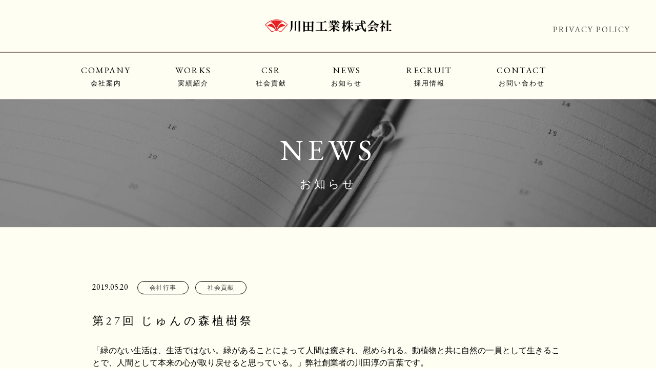

--- FILE ---
content_type: text/html; charset=UTF-8
request_url: https://www.kawata-e.com/%E3%80%8C%E7%AC%AC27%E5%9B%9E%E3%81%98%E3%82%85%E3%82%93%E3%81%AE%E6%A3%AE%E6%A4%8D%E6%A8%B9%E7%A5%AD%E3%80%8D/
body_size: 23080
content:
<!DOCTYPE html>
<html lang="ja">

<head>
  <meta charset="utf-8">
  <meta name="viewport" content="width=device-width">
  <meta http-equiv="X-UA-Compatible" content="IE=edge, chrome=1">
  <meta name="format-detection" content="telephone=no">
  <meta property="og:title" content="第27回 じゅんの森植樹祭 | 川田工業株式会社" />
  <meta property="og:type" content="website" />
  <meta property="og:description" content="" />
      <title>第27回 じゅんの森植樹祭 | 川田工業株式会社</title>
    <meta name="description" content="" />
  <meta name=”keywords” content=””>
  <link rel="shortcut icon" href="https://www.kawata-e.com/wp-content/themes/kawata/favicon.ico" type="image/vnd.microsoft.ico" />
  <meta name='robots' content='max-image-preview:large' />
<link rel='dns-prefetch' href='//s.w.org' />
<link rel="alternate" type="application/rss+xml" title="川田工業株式会社 &raquo; 第27回 じゅんの森植樹祭 のコメントのフィード" href="https://www.kawata-e.com/%e3%80%8c%e7%ac%ac27%e5%9b%9e%e3%81%98%e3%82%85%e3%82%93%e3%81%ae%e6%a3%ae%e6%a4%8d%e6%a8%b9%e7%a5%ad%e3%80%8d/feed/" />
		<script type="text/javascript">
			window._wpemojiSettings = {"baseUrl":"https:\/\/s.w.org\/images\/core\/emoji\/13.1.0\/72x72\/","ext":".png","svgUrl":"https:\/\/s.w.org\/images\/core\/emoji\/13.1.0\/svg\/","svgExt":".svg","source":{"concatemoji":"https:\/\/www.kawata-e.com\/wp-includes\/js\/wp-emoji-release.min.js?ver=5.8.12"}};
			!function(e,a,t){var n,r,o,i=a.createElement("canvas"),p=i.getContext&&i.getContext("2d");function s(e,t){var a=String.fromCharCode;p.clearRect(0,0,i.width,i.height),p.fillText(a.apply(this,e),0,0);e=i.toDataURL();return p.clearRect(0,0,i.width,i.height),p.fillText(a.apply(this,t),0,0),e===i.toDataURL()}function c(e){var t=a.createElement("script");t.src=e,t.defer=t.type="text/javascript",a.getElementsByTagName("head")[0].appendChild(t)}for(o=Array("flag","emoji"),t.supports={everything:!0,everythingExceptFlag:!0},r=0;r<o.length;r++)t.supports[o[r]]=function(e){if(!p||!p.fillText)return!1;switch(p.textBaseline="top",p.font="600 32px Arial",e){case"flag":return s([127987,65039,8205,9895,65039],[127987,65039,8203,9895,65039])?!1:!s([55356,56826,55356,56819],[55356,56826,8203,55356,56819])&&!s([55356,57332,56128,56423,56128,56418,56128,56421,56128,56430,56128,56423,56128,56447],[55356,57332,8203,56128,56423,8203,56128,56418,8203,56128,56421,8203,56128,56430,8203,56128,56423,8203,56128,56447]);case"emoji":return!s([10084,65039,8205,55357,56613],[10084,65039,8203,55357,56613])}return!1}(o[r]),t.supports.everything=t.supports.everything&&t.supports[o[r]],"flag"!==o[r]&&(t.supports.everythingExceptFlag=t.supports.everythingExceptFlag&&t.supports[o[r]]);t.supports.everythingExceptFlag=t.supports.everythingExceptFlag&&!t.supports.flag,t.DOMReady=!1,t.readyCallback=function(){t.DOMReady=!0},t.supports.everything||(n=function(){t.readyCallback()},a.addEventListener?(a.addEventListener("DOMContentLoaded",n,!1),e.addEventListener("load",n,!1)):(e.attachEvent("onload",n),a.attachEvent("onreadystatechange",function(){"complete"===a.readyState&&t.readyCallback()})),(n=t.source||{}).concatemoji?c(n.concatemoji):n.wpemoji&&n.twemoji&&(c(n.twemoji),c(n.wpemoji)))}(window,document,window._wpemojiSettings);
		</script>
		<style type="text/css">
img.wp-smiley,
img.emoji {
	display: inline !important;
	border: none !important;
	box-shadow: none !important;
	height: 1em !important;
	width: 1em !important;
	margin: 0 .07em !important;
	vertical-align: -0.1em !important;
	background: none !important;
	padding: 0 !important;
}
</style>
	<link rel='stylesheet' id='wp-block-library-css'  href='https://www.kawata-e.com/wp-includes/css/dist/block-library/style.min.css?ver=5.8.12' type='text/css' media='all' />
<link rel='stylesheet' id='contact-form-7-css'  href='https://www.kawata-e.com/wp-content/plugins/contact-form-7/includes/css/styles.css?ver=5.1.1' type='text/css' media='all' />
<link rel='stylesheet' id='contact-form-7-confirm-css'  href='https://www.kawata-e.com/wp-content/plugins/contact-form-7-add-confirm/includes/css/styles.css?ver=5.1' type='text/css' media='all' />
<link rel='stylesheet' id='wp-pagenavi-css'  href='https://www.kawata-e.com/wp-content/plugins/wp-pagenavi/pagenavi-css.css?ver=2.70' type='text/css' media='all' />
<link rel='stylesheet' id='normalize-css'  href='https://www.kawata-e.com/wp-content/themes/kawata/css/normalize.css?ver=5.8.12' type='text/css' media='all' />
<link rel='stylesheet' id='lity_css-css'  href='https://www.kawata-e.com/wp-content/themes/kawata/css/lity.css?ver=5.8.12' type='text/css' media='all' />
<link rel='stylesheet' id='my_scripts_style-css'  href='https://www.kawata-e.com/wp-content/themes/kawata/style.css?ver=5.8.12' type='text/css' media='all' />
<link rel='stylesheet' id='style_sp-css'  href='https://www.kawata-e.com/wp-content/themes/kawata/css/style_sp.css?ver=5.8.12' type='text/css' media='all' />
<script type='text/javascript' src='https://www.kawata-e.com/wp-includes/js/jquery/jquery.min.js?ver=3.6.0' id='jquery-core-js'></script>
<script type='text/javascript' src='https://www.kawata-e.com/wp-includes/js/jquery/jquery-migrate.min.js?ver=3.3.2' id='jquery-migrate-js'></script>
<script type='text/javascript' src='https://www.kawata-e.com/wp-content/themes/kawata/js/TweenMax.min.js?ver=5.8.12' id='TweenMax_js-js'></script>
<script type='text/javascript' src='https://www.kawata-e.com/wp-content/themes/kawata/js/lity.js?ver=5.8.12' id='lity_js-js'></script>
<script type='text/javascript' src='https://www.kawata-e.com/wp-content/themes/kawata/js/jquery.BlackAndWhite.min.js?ver=5.8.12' id='blackandwhite_js-js'></script>
<script type='text/javascript' src='https://www.kawata-e.com/wp-content/themes/kawata/js/script.js?ver=5.8.12' id='script_js-js'></script>
<link rel="https://api.w.org/" href="https://www.kawata-e.com/wp-json/" /><link rel="alternate" type="application/json" href="https://www.kawata-e.com/wp-json/wp/v2/posts/3055" /><link rel="EditURI" type="application/rsd+xml" title="RSD" href="https://www.kawata-e.com/xmlrpc.php?rsd" />
<link rel="wlwmanifest" type="application/wlwmanifest+xml" href="https://www.kawata-e.com/wp-includes/wlwmanifest.xml" /> 
<meta name="generator" content="WordPress 5.8.12" />
<link rel="canonical" href="https://www.kawata-e.com/%e3%80%8c%e7%ac%ac27%e5%9b%9e%e3%81%98%e3%82%85%e3%82%93%e3%81%ae%e6%a3%ae%e6%a4%8d%e6%a8%b9%e7%a5%ad%e3%80%8d/" />
<link rel='shortlink' href='https://www.kawata-e.com/?p=3055' />
<link rel="alternate" type="application/json+oembed" href="https://www.kawata-e.com/wp-json/oembed/1.0/embed?url=https%3A%2F%2Fwww.kawata-e.com%2F%25e3%2580%258c%25e7%25ac%25ac27%25e5%259b%259e%25e3%2581%2598%25e3%2582%2585%25e3%2582%2593%25e3%2581%25ae%25e6%25a3%25ae%25e6%25a4%258d%25e6%25a8%25b9%25e7%25a5%25ad%25e3%2580%258d%2F" />
<link rel="alternate" type="text/xml+oembed" href="https://www.kawata-e.com/wp-json/oembed/1.0/embed?url=https%3A%2F%2Fwww.kawata-e.com%2F%25e3%2580%258c%25e7%25ac%25ac27%25e5%259b%259e%25e3%2581%2598%25e3%2582%2585%25e3%2582%2593%25e3%2581%25ae%25e6%25a3%25ae%25e6%25a4%258d%25e6%25a8%25b9%25e7%25a5%25ad%25e3%2580%258d%2F&#038;format=xml" />

<!-- Jetpack Open Graph Tags -->
<meta property="og:type" content="article" />
<meta property="og:title" content="第27回 じゅんの森植樹祭" />
<meta property="og:url" content="https://www.kawata-e.com/%e3%80%8c%e7%ac%ac27%e5%9b%9e%e3%81%98%e3%82%85%e3%82%93%e3%81%ae%e6%a3%ae%e6%a4%8d%e6%a8%b9%e7%a5%ad%e3%80%8d/" />
<meta property="og:description" content="「緑のない生活は、生活ではない。緑があることによって人間は癒され、慰められる。動植物と共に自然の一員として生き&hellip;" />
<meta property="article:published_time" content="2019-05-20T00:00:40+00:00" />
<meta property="article:modified_time" content="2021-06-23T07:31:46+00:00" />
<meta property="og:site_name" content="川田工業株式会社" />
<meta property="og:image" content="https://www.kawata-e.com/wp-content/uploads/2019/06/RIMG4737.jpg" />
<meta property="og:image:width" content="1280" />
<meta property="og:image:height" content="960" />
<meta property="og:locale" content="ja_JP" />
<meta name="twitter:text:title" content="第27回 じゅんの森植樹祭" />
<meta name="twitter:card" content="summary" />

<!-- End Jetpack Open Graph Tags -->
		<style type="text/css" id="wp-custom-css">
			
.yt{
  position:relative;
  width:100%;
  padding-top:56.25%;
}
.yt iframe{
  position:absolute;
  top:0;
  right:0;
  width:100%;
  height:100%;
}		</style>
		</head>

<body class="post-template-default single single-post postid-3055 single-format-standard">
  <div id="pagetop">
    <header>
      <div class="header_logo">
        <a href="https://www.kawata-e.com/">
                      <img src="https://www.kawata-e.com/wp-content/themes/kawata/images/header_logo.png" width="247">
                  </a>
      </div>
              <div class="privacy pc"><a href="https://www.kawata-e.com/privacy/">PRIVACY POLICY</a></div>
            <span class="menu_btn sp"></span>
      <nav class="gnav">
        <ul class="clearfix">
          <li class="home1 on-h"><a href="https://www.kawata-e.com/">HOME<span>ホーム</span></a></li>
          <li class="pc toggle-btn on-h ">
            <a>COMPANY<span>会社案内</span></a>
            <div class="service-menu">
              <ul>
                <li><a href="https://www.kawata-e.com/company/">会社案内</a></li>
                <li><a href="https://www.kawata-e.com/company_overview/">会社概要 沿革</a></li>
              </ul>
            </div>
          </li>
          <li class="sp "><a href="https://www.kawata-e.com/company/">COMPANY<span>会社案内</span></a></li>
          <li class="sp "><a href="https://www.kawata-e.com/company_overview/"><em>.</em><span>会社概要 沿革</span></a></li>
          <li class="pc toggle-btn on-h ">
            <a>WORKS<span>実績紹介</span></a>
            <div class="service-menu">
              <ul>
                <li><a href="https://www.kawata-e.com/works_architect/">実績紹介 建築部門</a></li>
                <li><a href="https://www.kawata-e.com/works_civil/">実績紹介 土木部門</a></li>
              </ul>
            </div>
          </li>
          <li class="sp "><a href="https://www.kawata-e.com/works_architect/">WORKS<span>実績紹介 建築部門</span></a></li>
          <li class="sp "><a href="https://www.kawata-e.com/works_civil/"><em>.</em><span>実績紹介 土木部門</span></a></li>
          <li class="on-h "><a href="https://www.kawata-e.com/csr/">CSR<span>社会貢献</span></a></li>
          <li class="on-h "><a href="https://www.kawata-e.com/news/">NEWS<span>お知らせ</span></a></li>
          <li class="on-h"><a href="https://www.kawata-e.com/recruit/">RECRUIT<span>採用情報</span></a></li>
          <li class="on-h contact "><a href="https://www.kawata-e.com/contact/">CONTACT<span>お問い合わせ</span></a></li>
          <li class="privacy on-h "><a href="https://www.kawata-e.com/privacy/">PRIVACY POLICY<span>プライバシーポリシー</span></a></li>
          <li class="sp "><a href="https://www.kawata-e.com/to_partners/">TO PARTNERS<span>協力会社の皆さまへ</span></a></li>
        </ul>
      </nav>
      <!-- nav / grobal navigation end -->
    </header>

<div class="wrapper">
  <div class="sub_img bnr_news" style="background-image:url(https://www.kawata-e.com/wp-content/themes/kawata/images/bnr_news.jpg);">
    <div class="inner">
      <h2>NEWS<span>お知らせ</span></h2>
    </div>
  </div><!-- .sub_img end -->

  <section class="even news news_single">
    <div class="inner">
                        <span class="date2">2019.05.20</span>
                            <span class="category"><a href="https://www.kawata-e.com/category/%e4%bc%9a%e7%a4%be%e8%a1%8c%e4%ba%8b/">会社行事</a></span>
                              <span class="category"><a href="https://www.kawata-e.com/category/%e7%a4%be%e4%bc%9a%e8%b2%a2%e7%8c%ae/">社会貢献</a></span>
                        <h3>第27回 じゅんの森植樹祭</h3>
          <p class="content"><p class="p1"><span class="s1">「緑のない生活は、生活ではない。緑があることによって人間は癒され、慰められる。動植物と共に自然の一員として生きることで、人間として本来の心が取り戻せると思っている。」弊社創業者の川田淳の言葉です。</span></p>
<p class="p2"><span class="s1">私たちの生活の中には、気づかなくても木がたくさんある。家も紙もそうです。都市に暮らしていても、森と生活が離れていても木がなければ人は生きていけません。川田工業は、『開拓以来</span><span class="s2">100</span><span class="s1">年かけて切り倒された木を</span><span class="s2">100</span><span class="s1">年かけて復元していく緑の再生計画』を、</span><span class="s2">1992</span><span class="s1">（平成</span><span class="s2">4</span><span class="s1">）年から着手開始、</span><span class="s2">1993</span><span class="s1">（平成</span><span class="s2">5</span><span class="s1">）年からは毎年</span><span class="s2">5</span><span class="s1">月に植樹祭を実施し、本年で第</span><span class="s2">27</span><span class="s1">回を迎えました。</span></p>
<p class="p2"><span class="s1">今年の樹種はカツラ。この木は大木になり均質で加工性が高く、狂いも小さいことから、アイヌの人たちは丸木舟として重用していたとのことです。当日はご来賓に十勝総合振興局</span> <span class="s1">局長</span> <span class="s1">三井</span> <span class="s1">真様、北海道議会議員</span> <span class="s1">三津</span> <span class="s1">丈夫様、池田町副町長</span> <span class="s1">村田</span> <span class="s1">正宣様をお迎えし、弊社グループの全社員をはじめ、十勝ガールスカウト様、生活協同組合コープさっぽろ帯広地区委員会様、</span><span class="s2">NPO</span><span class="s1">法人トカプチの森の理事様、そして十勝広域森林組合様の協力を得て、</span><span class="s2">1,500</span><span class="s1">本の苗木を、十勝総合振興局森林室による植え方指導のもと、１本１本丹念に植えました。</span></p>
<p class="p2"><span class="s1">地域のために森を作り、地域に必要とされる環境作りを、弊社はこの十勝の大地で根を張り続けています。</span></p>
<p><img loading="lazy" class="alignnone size-full wp-image-3052" src="https://www.kawata-e.com/wp-content/uploads/2019/06/RIMG4737.jpg" alt="" width="1280" height="960" srcset="https://www.kawata-e.com/wp-content/uploads/2019/06/RIMG4737.jpg 1280w, https://www.kawata-e.com/wp-content/uploads/2019/06/RIMG4737-300x225.jpg 300w, https://www.kawata-e.com/wp-content/uploads/2019/06/RIMG4737-768x576.jpg 768w, https://www.kawata-e.com/wp-content/uploads/2019/06/RIMG4737-1024x768.jpg 1024w" sizes="(max-width: 1280px) 100vw, 1280px" /></p>
<p class="p1"><span class="s2">「弊社社員による植込み」</span></p>
<p><img loading="lazy" class="alignnone size-full wp-image-3053" src="https://www.kawata-e.com/wp-content/uploads/2019/06/M10P0706.jpg" alt="" width="5976" height="3984" srcset="https://www.kawata-e.com/wp-content/uploads/2019/06/M10P0706.jpg 5976w, https://www.kawata-e.com/wp-content/uploads/2019/06/M10P0706-300x200.jpg 300w, https://www.kawata-e.com/wp-content/uploads/2019/06/M10P0706-768x512.jpg 768w, https://www.kawata-e.com/wp-content/uploads/2019/06/M10P0706-1024x683.jpg 1024w" sizes="(max-width: 5976px) 100vw, 5976px" /></p>
<p class="p1"><span class="s2">「協力団体の十勝ガールスカウト」</span></p>
<p><img loading="lazy" class="alignnone size-full wp-image-3054" src="https://www.kawata-e.com/wp-content/uploads/2019/06/M10P0714.jpg" alt="" width="4554" height="3036" srcset="https://www.kawata-e.com/wp-content/uploads/2019/06/M10P0714.jpg 4554w, https://www.kawata-e.com/wp-content/uploads/2019/06/M10P0714-300x200.jpg 300w, https://www.kawata-e.com/wp-content/uploads/2019/06/M10P0714-768x512.jpg 768w, https://www.kawata-e.com/wp-content/uploads/2019/06/M10P0714-1024x683.jpg 1024w" sizes="(max-width: 4554px) 100vw, 4554px" /></p>
<p class="p1"><span class="s2">「来賓</span> <span class="s2">十勝総合振興局　三井</span> <span class="s2">真局長（写真中央）」</span></p>
<p>&nbsp;</p>
<p class="p1"><span class="s1">じゅんの森とは</span><span class="s2">…</span><span class="s1">前会長故川田</span> <span class="s1">淳の名より</span><span class="s2">2013</span><span class="s1">年に命名</span></p>
<p class="p1"><span class="s1">所在地　中川郡池田町　面積</span><span class="s2">450</span><span class="s1">ヘクタール</span></p>
<p class="p3"><span class="s1">〔総務部　林〕</span></p></p>
                          <div class="btn btn_left">
        <a href="https://www.kawata-e.com/news/">お知らせ一覧</a>
      </div>
      <h5><span>CATEGORY</span><div class="pc">カテゴリー</div></h5>
      <ul>
                  <li class="category"><a href="https://www.kawata-e.com/category/news/">News</a></li>
                  <li class="category"><a href="https://www.kawata-e.com/category/%e5%bb%ba%e7%af%89%e9%83%a8/">建築部</a></li>
                  <li class="category"><a href="https://www.kawata-e.com/category/%e5%9c%9f%e6%9c%a8%e9%83%a8/">土木部</a></li>
                  <li class="category"><a href="https://www.kawata-e.com/category/%e4%bc%9a%e7%a4%be%e8%a1%8c%e4%ba%8b/">会社行事</a></li>
                  <li class="category"><a href="https://www.kawata-e.com/category/%e7%a4%be%e4%bc%9a%e8%b2%a2%e7%8c%ae/">社会貢献</a></li>
                  <li class="category"><a href="https://www.kawata-e.com/category/%e5%b7%a5%e4%ba%8b%e5%ae%9f%e7%b8%be%e7%b4%b9%e4%bb%8b/">工事実績</a></li>
                  <li class="category"><a href="https://www.kawata-e.com/category/%e4%bc%9a%e7%a4%be%e3%83%bb%e4%bb%95%e4%ba%8b%e7%b4%b9%e4%bb%8b/">会社・仕事紹介</a></li>
                  <li class="category"><a href="https://www.kawata-e.com/category/%e7%a0%94%e4%bf%ae/">研修</a></li>
                  <li class="category"><a href="https://www.kawata-e.com/category/%e8%a6%aa%e7%9d%a6/">親睦</a></li>
                  <li class="category"><a href="https://www.kawata-e.com/category/%e6%9c%ad%e5%b9%8c%e6%94%af%e5%ba%97/">札幌支店</a></li>
                  <li class="category"><a href="https://www.kawata-e.com/category/%e3%83%aa%e3%82%af%e3%83%ab%e3%83%bc%e3%83%88/">リクルート</a></li>
              </ul>
    </div>
  </section>

<div class="pagetop">
  <a href="#pagetop"><img src="https://www.kawata-e.com/wp-content/themes/kawata/images/pagetop.png" width="4"><p>PAGE TOP</p></a>
</div><!-- .pagetool end -->

<div class="footer_nav pc">
  <ul class="clearfix inner">
    <li class="toggle-btn on-h"><p>COMPANY</p><span>会社案内</span>
      <ul class="service-menu">
        <li><a href="https://www.kawata-e.com/company/">会社案内</a></li>
        <li><a href="https://www.kawata-e.com/company_overview/">会社概要 沿革</a></li>
      </ul>
    </li>
    <li class="toggle-btn on-h"><p>WORKS</p><span>実績紹介</span>
      <ul class="service-menu">
        <li><a href="https://www.kawata-e.com/works_architect/"><p>実績紹介 </p>建築部門</a></li>
        <li><a href="https://www.kawata-e.com/works_civil/"><p>実績紹介 </p>土木部門</a></li>
      </ul>
    </li>
    <li class="on-h"><a href="https://www.kawata-e.com/csr/"><p>CSR</p><span>社会貢献</span></a></li>
    <li class="on-h"><a href="https://www.kawata-e.com/news/"><p>NEWS</p><span>お知らせ</span></a></li>
    <li class="on-h"><a href="https://www.kawata-e.com/recruit/"><p>RECRUIT</p><span>採用情報</span></a></li>
    <li class="on-h"><a href="https://www.kawata-e.com/contact/"><p>CONTACT</p><span>お問い合わせ</span></a></li>
    <li class="privacy on-h"><a href="https://www.kawata-e.com/privacy/"><p>PRIVACY POLICY</p><span>プライバシーポリシー</span></a></li>
    <li class="on-h"><a href="https://www.kawata-e.com/to_partners/"><p>TO PARTNERS</p><span>協力会社の皆様へ</span></a></li>
  </ul>
</div>

<div class="footer_nav sp">
  <ul class="clearfix">
    <li><a href="https://www.kawata-e.com/company/">COMPANY Profile<span>会社案内</span></a></li>
    <li><a href="https://www.kawata-e.com/company_overview">COMPANY Overview<span>会社概要 沿革</span></a></li>
    <li><a href="https://www.kawata-e.com/works_architect/">ARCHITECTURE<span>実績紹介 建築部門</span></a></li>
    <li><a href="https://www.kawata-e.com/works_civil/">CIVIL ENGINEERING<span>実績紹介 土木部門</span></a></li>
    <li><a href="https://www.kawata-e.com/csr/">CSR<span>社会貢献</span></a></li>
    <li><a href="https://www.kawata-e.com/news/">NEWS<span>お知らせ</span></a></li>
    <li><a href="https://www.kawata-e.com/recruit/">RECRUIT<span>採用情報</span></a></li>
    <li><a href="https://www.kawata-e.com/contact/">CONTACT<span>お問い合わせ</span></a></li>
  </ul>
</div>

<footer>
  <div class="inner">
    <div class="clearfix">
      <div class="footer_logo">
        <a href="https://www.kawata-e.com/">
          <img src="https://www.kawata-e.com/wp-content/themes/kawata/images/header_logo_top.png" alt="川田工業株式会社" class="pc" width="287">
        </a>
      </div>
      <div class="footer_contact pc">
        <div class="address">〒080-0805 北海道帯広市東5条南5丁目1　TEL:0155-27-3111 FAX:0155-24-4226</div>
      </div>
      <p class="privacy sp"><a href="https://www.kawata-e.com/privacy/">PRIVACY POLICY</a> / <a href="https://www.kawata-e.com/to_partners/">協力会社の皆さまへ</a></p>
      <div class="copyright">Copyright © KAWATA ENGINEERING CORP. All Rights Reserved.</div>
    </div>
  </div>
</footer>
<script type='text/javascript' id='contact-form-7-js-extra'>
/* <![CDATA[ */
var wpcf7 = {"apiSettings":{"root":"https:\/\/www.kawata-e.com\/wp-json\/contact-form-7\/v1","namespace":"contact-form-7\/v1"}};
/* ]]> */
</script>
<script type='text/javascript' src='https://www.kawata-e.com/wp-content/plugins/contact-form-7/includes/js/scripts.js?ver=5.1.1' id='contact-form-7-js'></script>
<script type='text/javascript' src='https://www.kawata-e.com/wp-includes/js/jquery/jquery.form.min.js?ver=4.3.0' id='jquery-form-js'></script>
<script type='text/javascript' src='https://www.kawata-e.com/wp-content/plugins/contact-form-7-add-confirm/includes/js/scripts.js?ver=5.1' id='contact-form-7-confirm-js'></script>
<script type='text/javascript' src='https://www.kawata-e.com/wp-includes/js/wp-embed.min.js?ver=5.8.12' id='wp-embed-js'></script>

</div>
</div>
<!-- id:wrapper end -->
</body>
</html>


--- FILE ---
content_type: text/css
request_url: https://www.kawata-e.com/wp-content/themes/kawata/style.css?ver=5.8.12
body_size: 37885
content:
@charset 'UTF-8';
/*-----------------------------------------------
Theme Name: 川田工業株式会社
Description: 川田工業株式会社コーポレートサイト
Version: 1.0
-----------------------------------------------*/
/* @import url('https://fonts.googleapis.com/css?family=Cormorant+Garamond'); */
@import url('https://fonts.googleapis.com/css?family=EB+Garamond');
/* @import url('https://fonts.googleapis.com/css?family=Crimson+Text'); */

/* === basic === */
html {
/*  font-family: 'Cormorant Garamond', 'Hiragino Mincho ProN', "Yu Mincho", "YuMincho", sans-serif; */
  font-family: 'EB Garamond', 'Hiragino Mincho ProN', "Yu Mincho", "YuMincho", sans-serif;
/*  font-family: 'Crimson Text', 'Hiragino Mincho ProN', "Yu Mincho", "YuMincho", sans-serif; */
  font-size: 100%;
  margin:0;
  padding:0;
  line-height:1;
  color:#000000;
}
.csr .img_box .message,
.csr .mori ul li p,
.csr .business .year_list li .right,
.page .recruit h3,
.page .recruit .event li .date,
.page .recruit .event li .content,
.page .recruit_contact h3,
.page .recruit_contact h3 span {
  font-family: "ヒラギノ明朝 ProN W3", "HiraMinProN-W3", "HG明朝E", "ＭＳ Ｐ明朝", "MS PMincho", "MS 明朝", serif;
}

body {
  margin: 0;
}
#pagetop {
  overflow-x: hidden;
}
*, *:before, *:after {
  -webkit-box-sizing: border-box;
     -moz-box-sizing: border-box;
       -o-box-sizing: border-box;
      -ms-box-sizing: border-box;
          box-sizing: border-box;
}


/* === style base === */
p{
  line-height: 1.5;
  margin:0;
  padding:0;
}
img{
  line-height: 1;
  font-size: 0;
  margin:0;
  padding:0;
}
ul,ol,li{
  list-style-type: none;
  margin:0;
  padding: 0;
}
a{
  text-decoration: none;
  color:#404040;
}
a:hover{
  cursor: pointer;
  opacity: 0.6;
}
select::-ms-expand {
  display: none;
}

/* === extra === */
.left{
  float: left;
}
.right{
  float: right;
}
.sp {
  display: none;
}
.pc {
  display: block;
}


/* === clearfix === */
.clearfix:after{
  content:" ";
  clear:both;
  display:block;
}


/* === wrap inner === */
.inner {
  width: 1000px;
  margin:auto;
}
.home header {
  position: relative;
  z-index: 1;
}
.home header .header_logo {
  position: absolute;
  top: 70px;
  left: 100px;
  width: 318px;
  height: auto;
}
.home header .header_logo img {
  width: 100%;
  height: auto;
}
.home header .gnav {
  position: absolute;
  top: 70px;
  right: 113px;
}
.home header .home1 {
  display: none;
}
.home header .privacy {
  display: none;
}

/* === groval nav === */
nav.gnav > ul > li {
  margin-left: 18px;
  font-size: 16px;
  float: left;
}
.home nav.gnav > ul > li.privacy {
  display: none;
}
nav.gnav > ul > li > a {
  color: #fff;
  letter-spacing: 2px;
}
nav.gnav > ul > li > a:hover {
  border-top: solid 1px #fff;
  padding-top: 8px;
  opacity: 1;
}
nav.gnav > ul > li > a span {
  display: none;
}
nav.gnav > ul li.toggle-btn{
  position: relative;
}
nav.gnav .service-menu {
  display: none;
  position: absolute;
  padding-top: 16px;
  top: 16px;
  left:0;
  z-index: 3;
  overflow: hidden;
}
.service-menu ul {
  width: 1000px;
}
.service-menu li {
  overflow: hidden;
  width: 160px;
  font-size: 13px;
  transition: all 0.3s;
}
.home .gnav .service-menu li a {
  background: #988A7F;
  border-left: solid 1px #000;
  color:#fff;
  display: block;
  padding: 4px 0 4px 14px;
  margin-bottom: 6px;
}
.service-menu-modal {
  display: block;
}
.service-menu-modal:before{
  content:"";
  display: block;
  width: 100%;
  opacity: 0.7;
  height: 80px;
  position: absolute;
  bottom:-80px;
  z-index: 2;
  transition: .3s;
}
.service-menu-modal.on:before{
  background-color: #000;
}
.page .gnav .service-menu,
.archive .gnav .service-menu,
.single .gnav .service-menu {
  background: #988A7F;
  top: 90px;
  width: 4000px;
  margin: 0 -1000%;
  padding: 0 1000%;
}
.page .gnav .service-menu::before,
.archive .gnav .service-menu::before,
.single .gnav .service-menu::before {
  content: "";
  position: absolute;
  top: -10px;
  left: 0;
  width: 0;
  height: 0;
  border-style: solid;
  border-width: 0 3.5px 7px 3.5px;
  border-color: transparent transparent #007bff transparent;
}
.page nav.gnav .service-menu > li.current a,
.archive nav.gnav .service-menu > li.current a,
.single nav.gnav .service-menu > li.current a {
  color: #fff;
}
.page .service-menu li,
.archive .service-menu li,
.single .service-menu li {
  font-size: 15px;
  float: left;
  letter-spacing: 0.1em;
  position: relative;
  width: auto;
  padding: 0 30px;
}
.page .service-menu li::before,
.archive .service-menu li::before,
.single .service-menu li::before {
  content: "";
  position: absolute;
  right: 0;
  top: 30px;
  border-right: solid 1px #fff;
  width: 1px;
  height: 18px;
}
.page .service-menu li:last-child::before,
.archive .service-menu li:last-child::before,
.single .service-menu li:last-child::before {
  border: 0;
}
.page .service-menu li:first-child,
.archive .service-menu li:first-child,
.single .service-menu li:first-child {
  padding: 0 30px 0 0;
}
.page .service-menu li a,
.archive .service-menu li a,
.single .service-menu li a {
  color: #fff;
  display: block;
  padding: 32px 0 32px 18px;
}

/* ============  index  ============ */
.main_img {
  margin: 20px;
  position: relative;
}
.main_img img {
  width: 100%;
  height: auto;
}
.lead {
  color: #fff;
  position: absolute;
  left: 80px;
  bottom: 75px;
}
.lead h1 {
  font-size: 74px;
  font-weight: 300;
  line-height: 99px;
  letter-spacing: 4px;
}
.lead .sub_txt {
  margin-top: 35px;
  font-size: 20px;
}

.news {
  background: #988A7F;
  border-bottom: solid 2px #F2F0E6;
  width: 100%;
  height: auto;
  padding: 37px 0 62px 100px;
}
.news .news_ttl {
  float: left;
  width: 207px;
}
.news h2 {
  color: #fff;
  font-size: 28px;
  font-weight: 300;
  letter-spacing: 6px;
  position: relative;
}
.news h2::before {
  content: "";
  background: #000;
  position: absolute;
  bottom: -30px;
  left: 0;
  width: 100%;
  height: 1px;
}
.news h2 span {
  display: inline-block;
  font-size: 13px;
  margin-left: 22px;
  letter-spacing: 2px;
}
.news .news_list {
  float: left;
  margin-left: 60px;
}
.news_list .news_box {
  color: #000;
  padding-bottom: 13px;
}
.news_list .news_box a:hover {
  color: #fff;
  opacity: 1;
}
.news_list .date {
  display: inline-block;
  font-size: 14px;
  margin-right: 22px;
}
.news_list .category {
  border: solid 1px #000;
  border-radius: 15px;
  display: inline-block;
  font-size: 12px;
  margin-right: 20px;
  letter-spacing: 1px;
  padding: 6px 0;
  text-align: center;
  width: 100px;
}
.news_list .news_box a:hover .category {
  border: solid 1px #fff;
}
.news_list .title {
  display: inline-block;
  font-size: 13px;
}

/* page
-----------------------------------------------*/
.page header,
.archive header,
.single header {
  background: #FFFEF3;
  width: 100%;
  position: relative;
}
.archive .wrapper {
  background: #FFFEF3;
}
.page .header_logo,
.archive .header_logo,
.single .header_logo {
  border-bottom: solid 3px #988A7F;
  text-align: center;
  padding: 38px 0;
}
.home header .privacy,
.page header .privacy,
.archive header .privacy,
.single header .privacy {
  position: absolute;
  top: 50px;
  right: 50px;
  letter-spacing: 2px;
}
.page .gnav .privacy,
.archive .gnav .privacy,
.single .gnav .privacy {
  display: none;
}
.page .gnav,
.archive .gnav,
.single .gnav {
  background: #FFFEF3;
}
.page .gnav > ul,
.archive .gnav > ul,
.single .gnav > ul {
  width: 1000px;
  margin: 0 auto;
  padding: 0;
}
.page nav.gnav > ul > li,
.archive nav.gnav > ul > li,
.single nav.gnav > ul > li {
  font-size: 17px;
  text-align: center;
  margin-left: 0;
}
.page nav.gnav > ul > li.contact,
.archive nav.gnav > ul > li.contact,
.single nav.gnav > ul > li.contact {
  margin-right: 0;
}
.page nav.gnav > ul > li.current > a,
.archive nav.gnav > ul > li.current > a,
.single nav.gnav > ul > li.current > a {
  color: #988A7F;
}
.page nav.gnav > ul > li > a,
.archive nav.gnav > ul > li > a,
.single nav.gnav > ul > li > a {
  color: #000;
  display: block;
  padding: 25px 69px 25px 18px;
  transition: color .3s;
}
.page nav.gnav > ul > li > a:hover,
.archive nav.gnav > ul > li > a:hover,
.single nav.gnav > ul > li > a:hover {
  border-top: 0;
  color: #988A7F;
  padding: 25px 69px 25px 18px;
}
.page nav.gnav > ul > li.home1,
.archive nav.gnav > ul > li.home1,
.single nav.gnav > ul > li.home1 {
  display: none;
}
.page nav.gnav > ul > li > a span,
.archive nav.gnav > ul > li > a span,
.single nav.gnav > ul > li > a span {
  display: block;
  font-size: 13px;
  padding-top: 10px;
}
.page .sub_img,
.archive .sub_img,
.single .sub_img {
  background-size: cover;
  background-repeat: no-repeat;
  height: 400px;
  position: relative;
}
.single .sub_img {
  height: 250px;
}
.page .sub_img p,
.archive .sub_img p,
.single .sub_img p {
  color: #fff;
  font-size: 28px;
  font-weight: 300;
  letter-spacing: 6px;
  text-align: center;
  position: absolute;
  top: 110px;
  left: 0;
  right: 0;
  margin: auto;
}
.single .sub_img p {
  top: 50px;
}
.page .sub_img h2,
.archive .sub_img h2,
.single .sub_img h2 {
  color: #fff;
  font-size: 58px;
  font-weight: 300;
  letter-spacing: 8px;
  text-align: center;
  padding-top: 153px;
}
.single .sub_img h2 {
  padding-top: 100px;
}
.page .sub_img h2 span,
.archive .sub_img h2 span,
.single .sub_img h2 span {
  display: block;
  font-size: 22px;
  margin-top: 27px;
  letter-spacing: 5px;
}
.page section,
.archive section,
.single section {
  padding: 105px 0 65px;
}
.page section.even,
.archive section.even,
.single section.even {
  background: #FFFEF3;
  border-bottom: solid 1px #FFFEF3;
}
.page section.odd,
.archive section.odd,
.single section.odd {
  background: #F2F0E6;
}
.page section h3,
.archive section h3,
.single section h3 {
  text-align: center;
  font-size: 22px;
  letter-spacing: 5px;
  line-height: 1.5;
}
.page section h3 span,
.archive section h3 span,
.single section h3 span {
  color: #988A7F;
  font-size: 20px;
  font-weight: 300;
  display: block;
  margin-bottom: 23px;
  letter-spacing: 3px;
}
.archive section h4 {
  font-size: 20px;
  letter-spacing: 3px;
  text-align: center;
  line-height: 1.5;
  margin-top: 55px;
}
.company section ul {
  width: 837px;
  margin: 68px auto 0;
}
.company section ul li {
  border-bottom: solid 1px #CCC;
  padding-bottom: 20px;
  margin-bottom: 30px;
}
.company section ul li span {
  display: inline-block;
  font-size: 18px;
  letter-spacing: 3px;
  width: 290px;
  vertical-align: top;
}
.company section ul li p {
  color: #666;
  display: inline-block;
  font-size: 16px;
  line-height: 35px;
  letter-spacing: 2px;
  margin-top: -9px;
}
.company section ul li p em {
  display: inline-block;
  font-style: normal;
  width: 113px;
}
.company section .btn {
  display: inline-block;
  margin: 0 0 0 80px;
  width: 200px;
  vertical-align: top;
}
.company section .btn.google {
  font-size: 15px;
  margin: 10px 0 0;
}
.company section .btn a {
  padding: 20px 0 20px 20px;
}
.company section .btn.google a {
  padding: 10px 0 10px 20px;
}
.company section.enkaku ul {
  width: 782px;
}
.company section.enkaku ul li span {
  width: 246px;
}
.partners .sub_img {
  background-color: #f2f0e6;
}
.partners .sub_img h2 {
  color: #000;
}
.partners section {
  padding-bottom: 100px;
}
.partners section.contact {
  background-color: #fffef3;
  padding: 0 0 100px;
}
.partners section.contact .inner {
  padding: 80px 0;
  width: 1000px;
  background-color: #f2f0e6;
}
.partners section.contact .inner .tel {
  margin-top: 32px;
}
.partners section.contact .inner .tel .sub {
  text-align: center;
  color: #666666;
  font-size: 14px;
  letter-spacing: .23em;
}
.partners section.contact .inner .tel .number {
  margin-top: 12px;
  text-align: center;
  color: #666666;
  font-size: 24px;
  letter-spacing: .23em;
}
.partners section h3 {
  font-size: 30px;
}
.partners section .buttons {
  display: flex;
  flex-direction: column;
  width: 500px;
  margin: 40px auto 0;
}
.partners section .buttons a {
  display: flex;
  align-items: center;
  width: 100%;
  height: 53px;
  background-color: #988a7f;
  color: #fff;
  line-height: 53px;
  padding-left: 20px;
  letter-spacing: .15em;
  position: relative;
  font-size: 15px;
}
.partners section .buttons a + a {
  margin-top: 10px;
}
.partners section .buttons a:after {
  position: absolute;
  display: block;
  background-color: #fff;
  top: 50%;
  right: 20px;
  transform: translate(0, -50%);
  line-height: 20px;
  padding: 0 5px;
  font-size: 14px;
  letter-spacing: .15em;
  color: #988a7f;
}
.partners section .buttons a.excel:after {
  content: 'Excel';
}
.partners section .buttons a.pdf:after {
  content: 'PDF';
}
.page section .content,
.archive section .content {
  color: #666;
  font-size: 16px;
  text-align: center;
  letter-spacing: 2px;
  line-height: 1.8;
  margin-top: 50px;
}
.archive section .content {
  text-align: left;
}
.select_box_wrap {
  width: 615px;
  margin: 100px auto 35px;
}
.select_box_wrap ul li {
  float: left;
  margin-right: 90px;
}
.select_box_wrap ul li:last-child {
  margin-right: 0;
}
select {
  -moz-appearance: none;
  -webkit-appearance: none;
  appearance: none;
  border-radius: 0;
  border: 0;
  margin: 0;
  padding: 0;
  background: none transparent;
  vertical-align: middle;
  font-size: inherit;
  color: inherit;
  box-sizing: content-box;
  outline: 0;
}
.select_box {
  box-sizing: border-box;
  font-size: 16px;
}
.select_box h5 span {
  color: #988A7F;
  font-size: 16px;
  display: block;
  margin-bottom: 15px;
}
.select_box h5 {
  font-size: 19px;
  letter-spacing: 0.1em;
  margin-bottom: 15px;
}
.select_box_inner {
  position: relative;
  z-index: 3;
  border-bottom: 2px solid #988A7F;
  box-sizing: border-box;
  width: 262px;
}
.select_box_inner::after {
  content: '';
  position: absolute;
  top: 50%;
  right: 6%;
  display: block;
  width: 13px;
  height: 7px;
  margin-top: -2px;
  background: url(images/btn_arrow_down.png) no-repeat;
  background-size: 100%;
  z-index: 3;
}
.select_box_inner option.current {
  position: relative;
  font-weight: bold;
}
.select_box_inner select {
  box-sizing: border-box;
  width: 263px;
  padding: 5px 0 10px;
  font-weight: bold;
}
.single_box {
  margin-top: 80px;
  padding: 0 40px;
}
.single_img {
  width: 920px;
  height: 520px;
  overflow: hidden;
}
.single_img img {
  width: 100%;
  height: auto;
  transition: all 1s;
}
.single_box ul {
  margin: 20px 70px;
}
.single_box ul.small_img li {
  float: left;
  margin-right: 20px;
  width: 100px;
  height: 57px;
  overflow: hidden;
}
.single_box ul.small_img li:hover {
  cursor: pointer;
}
.single_box ul.small_img li img {
  width: 100%;
  height: auto;
}
.single_box ul.detail {
  margin: 60px 70px;
}
.single_box ul.detail li {
  border-bottom: solid 1px #ccc;
  color: #666;
  font-size: 14px;
  letter-spacing: 0.1em;
  padding-bottom: 15px;
  margin-bottom: 20px;
}
.single_box ul.detail li span {
  display: inline-block;
  font-size: 16px;
  width: 265px;
  line-height: 1.5;
}
.single_box ul.detail li p {
  display: inline-block;
  width: calc(100% - 265px);
  vertical-align: top;
}
.btn {
  background: #988A7F;
  font-size: 15px;
  letter-spacing: 0.2em;
  margin: 85px auto 30px;
  overflow: hidden;
  width: 260px;
}
.btn a,
.btn input {
  color: #fff;
  display: block;
  padding: 20px 0 20px 85px;
  -webkit-transition: color 0.3s;
  transition: color 0.3s;
}
.contact .wpcf7 .btn a {
  padding: 0;
}
.contact .wpcf7 .btn input {
  padding: 20px 0 20px;
  width: 100%;
}
.btn a::before {
  background: #F2F0E6;
}
.btn a::before, .btn a::after {
  content: '';
  position: absolute;
  height: 100%;
  width: 100%;
  bottom: 100%;
  left: 0;
  z-index: -1;
  -webkit-transition: -webkit-transform 0.3s;
  transition: transform 0.3s;
  -webkit-transition-timing-function: cubic-bezier(0.75, 0, 0.125, 1);
  transition-timing-function: cubic-bezier(0.75, 0, 0.125, 1);
}
.btn a::after {
  background: #fff;
}
.btn a:hover {
  color: #988A7F;
}
.btn a:hover::before,
.btn a:hover::after {
	-webkit-transform: translate3d(0, 100%, 0);
	transform: translate3d(0, 100%, 0);
}
.btn a:hover::after {
	-webkit-transition-delay: 0.175s;
	transition-delay: 0.175s;
}
.btn a.civil {
  padding: 20px 0 20px 58px;
}
.btn_left, .btn_right {
  position: relative;
}
.btn_left::before {
  content: "";
  background: url(./images/btn_arrow_left.png) no-repeat;
  background-size: 100%;
  position: absolute;
  left: 23px;
  top: 0;
  bottom: 0;
  margin: auto;
  width: 17px;
  height: 4px;
}
.btn_left::before:hover {
  opacity: 0.6;
}
.btn_right::before {
  content: "";
  background: url(./images/btn_arrow_right.png) no-repeat;
  background-size: 100%;
  position: absolute;
  right: 23px;
  top: 0;
  bottom: 0;
  margin: auto;
  width: 17px;
  height: 4px;
}
.btn_right::before:hover {
  opacity: 0.6;
}
.home .pagetop {
  display: none;
}
.pagetop {
  background: #F2F0E6;
  padding: 40px 0;
}
.pagetop a {
  border: solid 1px #666;
  display: block;
  width: 50px;
  height: 50px;
  position: relative;
  left: 0;
  right: 0;
  margin: auto;
}
.pagetop a img {
  position: absolute;
  left: 0;
  right: 0;
  top: 0;
  bottom: 0;
  margin: auto;
}
.pagetop a p {
  font-size: 10px;
  position: absolute;
  left: 0;
  right: 0;
  bottom: -17px;
  margin: auto;
  text-align: center;
}

footer {
  background: #988A7F;
  border-top: solid 1px #988A7F;
  padding: 40px 100px 25px;
}
footer .copyright {
  font-size: 12px;
  float: left;
}
footer .privacy {
  font-size: 12px;
  float: right;
  letter-spacing: 1px;
}
.page footer {
}
.footer_nav {
  background: #988A7F;
  color: #fff;
  padding: 60px 0;
}
.home .footer_nav .inner {
  position: relative;
}
.footer_nav .home1 {
  display: none;
}
.footer_nav > ul > li {
  float: left;
  font-size: 14px;
  letter-spacing: 2px;
  margin-right: 38px;
}
.footer_nav > ul > li:last-child {
  margin-right: 0;
}
.footer_nav > ul > li a {
  color: #fff;
}
.footer_nav ul.service-menu > li a {
  border-left: 0;
  color: #fff;
  padding: 0;
}
.footer_nav > ul > li p {
  display: none;
}
.footer_nav > ul > li.privacy {
  position: static;
  margin-top: -3px;
}
.footer_nav > ul > li.privacy p {
  display: block;
}
.footer_nav > ul > li.privacy span {
  display: none;
}
.footer_nav > ul > li > .service-menu {
  opacity: 1;
  visibility: visible;
  z-index: 0;
  line-height: 1.5;
  position: relative;
  padding-top: 0;
  top: 15px;
}
.footer_nav > ul > li > .service-menu li {
  float: none;
  font-size: 13px;
  width: auto;
  position: static;
  padding: 0;
}
.footer_nav > ul > li > .service-menu li::before {
  content: none;
}
.footer_logo {
  float: left;
}
.footer_contact {
  color: #fff;
  float: right;
  font-size: 14px;
}
.home .copyright,
.page .copyright,
.archive .copyright,
.single .copyright {
  color: #000;
  float: right;
  font-size: 12px;
  text-align: right;
  margin-top: 15px;
}
.works_list ul li {
  border-bottom: solid 2px #988A7F;
  float: left;
  width: 300px;
  height: auto;
  margin-right: 50px;
  text-align: center;
  letter-spacing: 0.1em;
  padding-bottom: 10px;
  margin-bottom: 40px;
}
.works_list ul li:nth-child(3n) {
  margin-right: 0;
}
.works_list ul li .img_box {
  position: relative;
  display: block;
}
.works_list ul li img {
  width: 100%;
  height: auto;
/*  -webkit-filter: grayscale(100%);
  -moz-filter: grayscale(100%);
  -ms-filter: grayscale(100%);
  -o-filter: grayscale(100%);
  filter: grayscale(100%);
  transition: all 0.3s; */
}
.works_list ul li a:hover {
  opacity: 1;
}
.works_list ul li a:hover img {
/*  -webkit-filter: grayscale(0%);
  -moz-filter: grayscale(0%);
  -ms-filter: grayscale(0%);
  -o-filter: grayscale(0%);
  filter: grayscale(0%); */
}
.works_list ul li figcaption {
  font-size: 14px;
  margin-top: 15px;
  line-height: 1.5;
  height: 37px;
  transition: color .3s;
}
.works_list ul li a:hover figcaption {
  color: #988A7F;
}
.works_list ul li .category {
  font-size: 12px;
  margin-top: 15px;
}
.works_list ul li .category span::after {
  content: " | ";
}
.works_list ul li .category span:last-child::after {
  content: none;
}

.wp-pagenavi {
  font-size: 20px;
  margin: 65px 0 75px;
  text-align: center;
}
.wp-pagenavi a, .wp-pagenavi span {
  border: 0;
  margin: 2px 5px;
}
.wp-pagenavi a:hover, .wp-pagenavi span.current {
  border-bottom: solid 1px #000;
}
.company section h3 span {
  margin-bottom: 23px;
}
.company section .content {
  font-size: 14px;
  padding: 0 40px;
  text-align: left;
  margin: 75px 0 35px;
}
.company section .content.center {
  text-align: center;
}
.company section .img_box {
  position: relative;
}
.company .img_box .message {
  color: #fff;
  font-size: 20px;
  letter-spacing: 0.2em;
  position: absolute;
  left: 75px;
  bottom: 25px;
}
.company section.ceo h3 {
  text-align: left;
  margin: 50px 0 0 75px;
}
.company section.ceo .content {
  margin-left: 195px;
}
.company section.ceo h4 {
  font-size: 16px;
  letter-spacing: 0.2em;
  text-align: right;
  margin-right: 45px;
}
.company section.ceo span {
  display: inline-block;
  margin-right: 35px;
  margin-top: 5px;
}
.company .emblem {
  text-align: center;
}
.company .emblem h3 {
  margin-top: 70px;
}
.company .emblem h3 span {
  margin-bottom: 40px;
}
.csr h3 {
  position: relative;
  z-index: 1;
}
.csr h3.no_subtitle {
  padding-top: 36px;
}
.csr h3::before {
  content: "";
  background: url(./images/bg_h3_01.png) no-repeat;
  position: absolute;
  left: 0;
  right: 0;
  top: -45px;
  margin: auto;
  width: 839px;
  height: 181px;
  z-index: -1;
}
.csr h3.white_bg::before {
  background: url(./images/bg_h3_02.png) no-repeat;
}
.csr h4 {
  font-size: 30px;
  text-align: center;
  line-height: 1.6;
  letter-spacing: 0.2em;
  margin-top: 130px;
}
.csr section .content {
  font-size: 14px;
  padding: 0 40px;
  text-align: left;
  margin: 75px 0 35px;
}
.csr .img_box {
  margin: 90px 40px 0;
  position: relative;
}
.csr .img_box img {
  width: 100%;
  height: auto;
}
.csr .img_box .message {
  font-size: 16px;
  letter-spacing: 0.1em;
  line-height: 2;
  position: absolute;
  top: 210px;
  left: 60px;
  text-align: center;
}
.csr .mori ul {
  width: 100%;
  margin: 90px 0 15px;
}
.csr .mori ul li {
  border-bottom: 0;
  float: left;
  width: 250px;
}
.csr .mori ul li span {
  color: #988A7F;
  display: block;
  font-size: 24px;
  letter-spacing: 0.1em;
  text-align: center;
  width: 70px;
  margin: 0 auto;
  position: relative;
}
.csr .mori ul li span::before {
  content: "";
  border: solid 1px #988A7F;
  border-radius: 50%;
  position: absolute;
  left: 0;
  right: 0;
  top: 0;
  bottom: 0;
  margin: auto;
  width: 70px;
  height: 70px;
}
.csr .mori ul li p {
  font-size: 14px;
  margin-top: 60px;
  line-height: 1.9;
  padding: 0 25px;
}
.csr .mori .btn {
  margin: 30px auto 70px;
  width: 200px;
}
.csr .mori .btn a {
  padding: 20px 0 20px 20px;
}
.csr .mori .map {
  padding: 0 40px;
}
.csr .mori .content2 {
  margin: 40px 0 35px;
}
.csr .mori .ceo_wrap .left {
  float: left;
  width: 76%;
}
.csr .mori .ceo_wrap .left .content {
  margin: 0 0 35px;
}
.csr .mori .ceo_wrap .right {
  float: right;
  width: 24%;
}
.csr .mori .ceo_wrap .right figcaption {
  color: #666;
  font-size: 14px;
  text-align: right;
  margin: 10px 40px 0 0;
}
.csr .business .content {
  font-size: 16px;
  line-height: 2.0;
  text-align: center;
  margin: 50px 0;
}
.csr .business .content2 {
  font-size: 14px;
}
.csr .business .content3 {
  font-size: 14px;
  text-align: left;
}
.csr .business h5 {
  color: #fff;
  display: block;
  text-align: center;
  font-weight: 300;
  margin-top: 115px;
}
.csr .business h5 span {
  background: #988A7F;
  font-size: 30px;
  display: inline-block;
  letter-spacing: 0.2em;
  padding: 5px 28px;
}
.csr .business h5 span.sp {
  display: none;
}
.csr .business h5 .small {
  display: block;
  font-size: 22px;
  padding: 5px 0;
  width: 145px;
  margin: 10px auto 0;
}
.csr .business .year_list {
  width: 780px;
  margin: 70px auto 115px;
}
.csr .business .year_list li {
  border-bottom: 0;
  margin-bottom: 50px;
}
.csr .business .year_list li .left {
  float: left;
  width: 220px;
}
.csr .business .year_list li .right {
  float: left;
  width: calc(100% - 220px);
  margin-top: 8px;
}
.csr .business .year_list li .year {
  display: inline-block;
  font-size: 30px;
  letter-spacing: 0.2em;
  margin-right: 20px;
  width: auto;
}
.csr .business .year_list li .j_year {
  display: inline-block;
  font-size: 14px;
  width: auto;
  letter-spacing: 0.2em;
  vertical-align: bottom;
}
.csr .business .year_list li .title {
  border-bottom: solid 1px #988A7F;
  font-size: 22px;
  padding-bottom: 20px;
  letter-spacing: 0.2em;
}
.csr .business .year_list li .right ul {
  margin: 5px 0 0;
  width: 100%;
}
.csr .business .year_list li .right ul li {
  color: #666;
  font-size: 14px;
  line-height: 2.0;
  letter-spacing: 0.1em;
  margin: 0;
  padding: 0;
}
.csr .pagetop {
  background: #FFFEF3;
}
.news h5 {
  font-size: 19px;
  display: inline-block;
}
.news h5 span {
  color: #988A7F;
  font-size: 16px;
  display: block;
  letter-spacing: 0.2em;
  margin-bottom: 10px;
}
.news .category {
  border: solid 1px #000;
  border-radius: 15px;
  display: inline-block;
  font-size: 12px;
  margin-right: 10px;
  letter-spacing: 1px;
  padding: 6px 0;
  text-align: center;
  width: 100px;
}
.news .category a {
  display: block;
}
.news .inner {
  padding: 0 40px;
}
.news ul {
  display: inline-block;
  vertical-align: 7px;
}
.news_list ul {
  margin: 0 40px;
}
.news_list ul li {
  border-bottom: solid 1px #988A7F;
  position: relative;
  padding-bottom: 38px;
  margin-bottom: 40px;
}
.news_list .img_box {
  float: left;
  width: 400px;
  height: 305px;
  overflow: hidden;
}
.news_list .img_box img {
  -webkit-filter: grayscale(100%);
  filter: grayscale(100%);
  transition: all 0.3s;
}
.news_list .img_box a:hover {
  opacity: 1;
}
.news_list .img_box a:hover img {
  -webkit-filter: grayscale(0%);
  filter: grayscale(0%);
}
.news_list .right {
  width: 458px;
}
.news_list .date2 {
  font-size: 16px;
  display: inline-block;
  margin-right: 15px;
}
.news_list h3 {
  font-size: 20px;
  font-weight: 300;
  margin: 35px 0 30px;
  letter-spacing: 0.2em;
}
.news_list .content {
  color: #666;
  font-size: 14px;
  line-height: 2.0;
  letter-spacing: 0.1em;
  margin-bottom: 60px;
}
.news_list .btn_pos {
  position: absolute;
  right: 260px;
  bottom: 48px;
  overflow: hidden;
}
.news_list .btn {
  margin: 0;
  width: auto;
}
.news_list .btn a {
  padding: 8px 65px 8px 20px;
}
.single .news_single .date2 {
  font-size: 16px;
  display: inline-block;
  margin-right: 15px;
}
.single .news_single h3 {
  font-weight: 300;
  margin: 35px 0 30px;
  text-align: left;
}
.single .news_single .content {
  color: #666;
  font-size: 14px;
  line-height: 2.0;
  letter-spacing: 0.1em;
}

.single .news_single .content .faq_title {
  color: #666;
  font-size: 18px;
  line-height: 2.0;
  letter-spacing: 0.1em;
}

.single .news_single .content .faq{
　display: block ;
  color: #666;
  font-size: 14px;
  line-height: 2.0;
  letter-spacing: 0.1em;
  margin-left: 1.8rem;
  text-indent: -1.8rem;
}

.single .news_single .img_box {
  margin: 55px 0 45px 70px;
  max-width: 780px;
}
.single .news_single .img_box img {
  max-width: 780px;
  height: auto;
}
.single .news_single .img_box figcaption {
  color: #666;
  font-size: 13px;
  margin-top: 13px;
}
.single .news_single .btn {
  width: 230px;
  margin-bottom: 65px;
}
.single .news_single h5 {
  margin-left: 70px;
}
.single .sub_img.bnr_news h2 {
  padding-top: 70px;
}
.single-post p {
  margin-bottom: 15px;
}
.single-post p a {
  border-bottom: solid 1px #000;
}
.single-post p img {
  display: block;
  margin: 15px auto;
  max-width: 100%;
  height: auto;
}
.page .recruit h3 {
  font-size: 30px;
}
.page .recruit h4 {
  border: solid 1px #988A7F;
  display: block;
  font-size: 18px;
  font-weight: 300;
  text-align: center;
  line-height: 2.0;
  letter-spacing: 0.2em;
  margin: 70px auto 0;
  width: 830px;
}
.page .recruit .type {
  margin: 55px 80px 100px;
}
.page .recruit .type li {
  border-bottom: solid 1px #333;
  float: left;
  text-align: center;
  padding-bottom: 25px;
  margin-right: 45px;
  width: 250px;
}
.page .recruit .type li:last-child {
  margin-right: 0;
}
.page .recruit .type li h5 {
  font-size: 20px;
  font-weight: 300;
  letter-spacing: 0.2em;
  margin-bottom: 20px;
}
.page .recruit .type li h5 span {
  font-size: 16px;
  letter-spacing: 0.2em;
}
.page .recruit .event {
  border-top: solid 1px #ccc;
  margin: 55px 75px -70px;
  padding-top: 35px;
}
.page .recruit .event > li {
  border-bottom: solid 1px #ccc;
  padding-bottom: 35px;
  margin-bottom: 40px;
}
.page .recruit .event li a:hover .title,
.page .recruit .event li a:hover .date,
.page .recruit .event li a:hover .content,
.page .recruit .event li a:hover .sponsor {
  color: #988A7F;
}
.page .recruit .event li:last-child {
  border-bottom: 0;
}
.page .recruit .event li .right {
  width: 505px;
  text-align: left;
}
.page .recruit .event li .title {
  color: #333;
  font-size: 20px;
  font-weight: 300;
  letter-spacing: 0.2em;
}
.page .recruit .event li .date {
  color: #333;
  font-size: 16px;
  font-weight: 300;
  letter-spacing: 0.2em;
}
.page .recruit .event li .content {
  color: #333;
  font-size: 14px;
  font-weight: 300;
  letter-spacing: 0.2em;
  text-align: left;
  margin-top: 25px;
}
.page .recruit .event li .sponsor {
  color: #666;
  font-size: 14px;
  font-weight: 300;
  letter-spacing: 0.2em;
  text-align: left;
  margin-top: 25px;
}
.page .recruit .line_box {
  background-color: #fff;
  border: 1px solid #00B900;
  padding: 30px;
  display: flex;
  align-items: center;
  justify-content: space-between;
  width: 806px;
  margin: 0 auto 50px;
}
.page .recruit .line_box .text_block {
  width: 443px;
}
.page .recruit .line_box .text_block .title {
  border-bottom: 1px solid #E5E5E5;
  padding-bottom: 12px;
  font-size: 19px;
  letter-spacing: .05em;
  font-weight: 300;
}
.page .recruit .line_box .text_block .title b {
  color: #00B900;
  padding: 0 .5em;
}
.page .recruit .line_box .text_block .text {
  margin-top: 15px;
  font-size: 15px;
  font-weight: 300;
  letter-spacing: .05em;
  line-height: 22px;
  color: #333;
}
.page .recruit .line_box .button_block {
  width: 164px;
  display: flex;
  flex-direction: column;
  justify-content: space-between;
}
.page .recruit .line_box .button_block a.btn_line {
  display: flex;
  height: 55px;
  justify-content: center;
  align-items: center;
  font-size: 14px;
  color: #fff;
  letter-spacing: .1em;
  font-weight: bold;
  background-color: #00B900;
}
.page .recruit .line_box .button_block a.btn_line:before {
  content: '';
  display: block;
  width: 28px;
  height: 27px;
  background-image: url(https://www.kawata-e.com/wp-content/uploads/2021/07/logo_line.png);
  background-size: contain;
  background-position: center center;
  background-repeat: no-repeat;
  margin-right: 11px;
}
.page .recruit .line_box .button_block .line_id {
  margin-top: 14px;
  display: block;
  background-color: #F1F1F1;
  width: 100%;
  height: 31px;
  line-height: 31px;
  text-align: center;
  font-size: 14px;
  font-weight: bold;
}
.page .recruit .line_box .button_block .line_id .head {
  color: #00B900;  
}
.page .recruit .line_box .button_block .line_id .value {
  letter-spacing: .1em;
  color: #333333;
  margin-left: 8px;
}
.page .recruit .line_box .qr_block {
  width: 100px;
}
.page .recruit .line_box .qr_block img {
  width: 100%;
  height: auto;
}
.page .recruit .bnr_box {
  margin: 0 0 0 195px;
}
.page .recruit .bnr_box li {
  float: left;
  margin-right: 60px;
  margin-bottom: 40px;
}

.page .recruit .bnr_box.site {
  margin: -20px 0 0;
}
.page .recruit .bnr_box.site li{
  float: left;
  margin-right: 0px;
  margin-bottom: 0;
  padding: 20px 2.2% 20px 2.2%;
  box-sizing: border-box;
  -webkit-box-sizing: border-box;
  width: 33%;
}
.page .recruit .bnr_box.site li img{
  width: 100%;
}

.page .recruit .content2 {
  color: #666;
  font-size: 14px;
  font-weight: 300;
  letter-spacing: 0.2em;
  margin-top: 40px;
  text-align: center;
}

.page .recruit .content3 {
  color: #666;
  font-size: 14px;
  font-weight: 300;
  letter-spacing: 0.2em;
  text-align: center;
}

.page .recruit .buttons {
  display: flex;
  justify-content: center;
}
.page .recruit .buttons .btn {
  margin-left: 0;
  margin-right: 0;
}
.page .recruit .buttons .btn + .btn {
  margin-left: 60px;
}
.page .recruit .btn {
  position: relative;
  margin: 30px auto;
  width: 200px;
}
.page .recruit .btn a {
  padding: 20px 0 20px 23px;
}
.page .recruit .content {
  text-align: left;
}
.page .recruit_contact {
  background: #666;
  color: #fff;
}
.page .recruit_contact h3 span {
  color: #fff;
}
.page .recruit_contact ul {
  margin: 60px 80px 0;
}
.page .recruit_contact ul li {
  border-bottom: solid 1px #fff;
  padding-bottom: 30px;
  margin-bottom: 30px;
}
.page .recruit_contact .left {
  font-size: 18px;
  font-weight: 300;
  letter-spacing: 0.2em;
}
.page .recruit_contact .right {
  font-size: 16px;
  font-weight: 300;
  letter-spacing: 0.2em;
  text-align: left;
  width: 543px;
}
.page .recruit_contact .btn_contact {
  background: #fff;
  margin: 50px auto 30px;
}
.page .recruit_contact .btn_contact::before {
  background: url(./images/btn_arrow_right2.png) no-repeat;
  background-size: 100%;
  width: 17px;
  height: 4px;
}
.page .recruit_contact .btn_contact a::before {
  background: #999;
}
.page .recruit_contact .btn_contact a::after {
  background: #666;
}
.page .recruit_contact .btn_contact a:hover {
  color: #fff;
}
.page .recruit_contact .btn_contact a {
  color: #666;
  padding: 20px 0 20px 20px;
}
.page .recruit_contact .btn_contact:hover::before {
  background: url(./images/btn_arrow_right.png) no-repeat;
  background-size: 100%;
}
.page .contact .content2 {
  color: #666;
  font-size: 14px;
  font-weight: 300;
  letter-spacing: 0.2em;
  margin-top: 40px;
  text-align: center;
  line-height: 2.0;
}
.page .contact .content2 a {
  color: #988A7F;
  text-decoration: underline;
}
.contact .content2 span {
  display: block;
}
.page .contact h3.send {
  color: #666;
  font-weight: 300;
}
.page .contact h4 {
  border-bottom: solid 1px #988A7F;
  color: #988A7F;
  font-size: 20px;
  letter-spacing: 0.2em;
  margin: 90px 100px 0;
  text-align: center;
  padding-bottom: 10px;
}
.contact .wpcf7 {
  margin: 60px 100px 0;
}
.contact .wpcf7 .require {
  background: #988A7F;
  color: #fff;
  font-size: 13px;
  font-weight: 500;
  padding: 3px 5px;
}
.contact .wpcf7 label {
  font-size: 15px;
}
.contact .wpcf7 .title {
  display: inline-block;
  margin-left: 20px;
  width: 147px;
}
.contact .wpcf7 .title.no-require {
  margin-left: 57px;
}
.contact .wpcf7 p {
  margin-bottom: 40px;
}
.contact .wpcf7 input,
.contact .wpcf7 select,
.contact .wpcf7 textarea {
  -moz-appearance: none;
  -webkit-appearance: none;
  appearance: none;
  border-radius: 0;
  border: 0;
  margin: 0;
  padding: 0;
  background: none transparent;
  vertical-align: middle;
  font-size: inherit;
  color: inherit;
  box-sizing: content-box;
  outline: 0;
}
.contact .wpcf7 input[type="text"],
.contact .wpcf7 input[type="email"],
.contact .wpcf7 input[type="tel"],
.contact .wpcf7 select,
.contact .wpcf7 textarea {
  background: #fff;
  border: solid 1px #ccc;
  border-radius: 2px;
  color: #000;
  font-size: 15px;
  padding: 10px 15px;
}
:placeholder-shown {
  color: #ccc;
}
::-webkit-input-placeholder {
  color: #ccc;
}
:-moz-placeholder {
  color: #ccc; opacity: 1;
}
::-moz-placeholder {
  color: #ccc; opacity: 1;
}
:-ms-input-placeholder {
  color: #eee;
  opacity: 0.4;
}
input[readonly="readonly"]:placeholder-shown {
  color: transparent;
}
input[readonly="readonly"]::-webkit-input-placeholder {
  color: transparent;
}
input[readonly="readonly"]:-moz-placeholder {
  color: transparent; opacity: 1;
}
input[readonly="readonly"]::-moz-placeholder {
  color: transparent; opacity: 1;
}
input[readonly="readonly"]:-ms-input-placeholder {
  color: transparent;
}
.contact .wpcf7 input[type="text"],
.contact .wpcf7 input[type="email"],
.contact .wpcf7 input[type="tel"],
.contact .wpcf7 textarea {
  width: 487px;
}
.contact .wpcf7 textarea {
  vertical-align: -185px;
}
.contact .wpcf7 select {
  color: #ccc;
  width: 300px;
}
.contact .wpcf7 .btn {
  margin: 53px auto 0;
  width: 362px;
}
.contact .wpcf7 .inquiry {
  position: relative;
}
.contact .wpcf7 .inquiry::before {
  content: '';
  position: absolute;
  top: 50%;
  right: 6%;
  display: block;
  width: 13px;
  height: 7px;
  margin-top: -2px;
  background: url(images/btn_arrow_down.png) no-repeat;
  background-size: 100%;
  z-index: 3;
}
.conatct .wpcf7 .content2 {
  margin-top: 58px;
}
.contact .wpcf7 .wpcf7-not-valid-tip {
  margin-left: 200px;
}
.contact .wpcf7 input[readonly="readonly"],
.contact .wpcf7 select[readonly="readonly"],
.contact .wpcf7 textarea[readonly="readonly"] {
  color: #000;
  background: none;
}
.contact .wpcf7 input[readonly="readonly"]:-webkit-autofill {
    -webkit-box-shadow: 0 0 0px 1000px #FFFEF3 inset;
}
.contact .wpcf7 .wpcf7c-elm-step2 .ajax-loader {
  display: none;
}
.page .privacy_policy h2 {
  color: #000;
  padding-top: 141px;
}
.page .privacy_policy h3 {
  font-size: 16px;
  text-align: left;
  letter-spacing: 0.2em;
  margin: 38px 0;
}
.page .privacy_policy .content {
  font-size: 16px;
  text-align: left;
  letter-spacing: 0.2em;
  margin-top: 0;
}
.page .privacy_policy section {
    padding: 105px 40px;
}
.page .privacy_policy section ul {
  margin: 38px 0 53px;
  padding-left: 70px;
}
.page .privacy_policy section ul li {
  color: #666;
  font-size: 16px;
  text-align: left;
  letter-spacing: 0.2em;
  line-height: 1.8;
  list-style-type: disc;
}
.completionDate {
  font-size: 12px;
  line-height: 1;
  margin-top: 10px;
  height: 12px;
  display: none;
}
.mid-career-banner {
    margin: 25px 75px;
}


--- FILE ---
content_type: text/css
request_url: https://www.kawata-e.com/wp-content/themes/kawata/css/style_sp.css?ver=5.8.12
body_size: 23327
content:
@charset 'UTF-8';
@media screen and (max-width: 768px) {

  /* === extra === */
  .pc {
    display: none;
  }
  .sp {
    display: block;
  }
  body {
    width: 100%;
  }
  a:hover {
    cursor: default;
    opacity: 1;
  }

  /* === wrap inner === */
  .inner{
    width: 90%;
    margin:auto;
  }

  /* === header === */
  header {
    background: #fff;
    width: 100%;
    z-index: 4;
  }
  .header-logo{
    float: none;
    display: inline-block;
    width: 30%;
  }

  /* === groval nav === */
  body.fixed {
    position: fixed;
  }
  .home nav.gnav,
  .page nav.gnav,
  .archive nav.gnav,
  .single nav.gnav {
    border-top: 0;
    opacity: 0;
    visibility: hidden;
    z-index: -1;
    position: fixed;
    top: 0;
    left: 0;
    background-color: rgba(0,0,0,0.8);
    width: 100%;
    height: 100vh;
    margin: 0;
    -webkit-transition: 1.0s all cubic-bezier(0.19, 1, 0.22, 1);
    transition: 1.0s all cubic-bezier(0.19, 1, 0.22, 1);
  }
  .home nav.gnav::before,
  .page nav.gnav::before,
  .archive nav.gnav::before,
  .single nav.gnav::before {
    content: "";
    background: url(../images/btn_close.png) no-repeat;
    background-size: 50%;
    position: absolute;
    top: 4vw;
    left: 4.2%;
    width: 35px;
    height: 35px;
  }
  .home nav.gnav.active,
  .page nav.gnav.active,
  .archive nav.gnav.active,
  .single nav.gnav.active {
    opacity: 1;
    visibility: visible;
    z-index: 9;
  }
  .home nav.gnav > ul,
  .page nav.gnav > ul,
  .archive nav.gnav > ul,
  .single nav.gnav > ul {
    background: #FFFEF3;
    display: block;
    left: 100%;
    overflow-x: hidden;
    overflow-y: scroll;
    opacity: 1;
    padding: 0;
    position: fixed;
    width: 87%;
    height: 100vh;
    -webkit-transition: 1.0s all cubic-bezier(0.19, 1, 0.22, 1);
    transition: 1.0s all cubic-bezier(0.19, 1, 0.22, 1);
    z-index: 10;
  }
  .home .gnav.active > ul,
  .page .gnav.active > ul,
  .archive .gnav.active > ul,
  .single .gnav.active > ul {
    left: 13%;
  }
  .home nav.gnav > ul > li,
  .page nav.gnav > ul > li,
  .archive nav.gnav > ul > li,
  .single nav.gnav > ul > li {
    border-bottom: solid 1px #e6e6e6;
    display: block;
    font-size: 15px;
    margin: 0;
    padding: 0 24px;
    position: relative;
    text-align: left;
    width: 100%;
    height: auto;
  }
  .home nav.gnav > ul > li.pc,
  .page nav.gnav > ul > li.pc,
  .archive nav.gnav > ul > li.pc,
  .single nav.gnav > ul > li.pc {
    display: none;
  }
  .home nav.gnav > ul > li > a,
  .page nav.gnav > ul > li > a,
  .archive nav.gnav > ul > li > a,
  .single nav.gnav > ul > li > a {
    display: block;
    letter-spacing: normal;
    margin: 15px 0;
    padding: 0;
    transition: color 0s;
  }
  .home nav.gnav > ul > li > a {
    color: #000;
  }
  .home nav.gnav > ul > li > a:hover,
  .page nav.gnav > ul > li > a:hover,
  .archive nav.gnav > ul > li > a:hover,
  .single nav.gnav > ul > li > a:hover {
    border-top: 0;
    color: #000;
    padding: 0;
    opacity: 1;
  }
  .home nav.gnav > ul > li.home1,
  .page nav.gnav > ul > li.home1,
  .archive nav.gnav > ul > li.home1,
  .single nav.gnav > ul > li.home1 {
    display: block;
  }
  .home nav.gnav > ul > li > a span,
  .page nav.gnav > ul > li > a span,
  .archive nav.gnav > ul > li > a span,
  .single nav.gnav > ul > li > a span {
    display: inline-block;
    position: absolute;
    left: 160px;
    padding-top: 2px;
  }
  .home nav.gnav > ul > li > a span .sp,
  .page nav.gnav > ul > li > a span .sp,
  .archive nav.gnav > ul > li > a span .sp,
  .single nav.gnav > ul > li > a span .sp {
    display: inline-block;
    padding-left: 10px;
  }
  .home nav.gnav > ul > li > a em,
  .page nav.gnav > ul > li > a em,
  .archive nav.gnav > ul > li > a em,
  .single nav.gnav > ul > li > a em {
    color: transparent;
  }
  .home nav.gnav > ul > li.sp > a span,
  .page nav.gnav > ul > li.sp > a span,
  .archive nav.gnav > ul > li.sp > a span,
  .single nav.gnav > ul > li.sp > a span {
    color: #000;
  }
  .home nav.gnav > ul > li.current > a span,
  .page nav.gnav > ul > li.current > a span,
  .archive nav.gnav > ul > li.current > a span,
  .single nav.gnav > ul > li.current > a span {
    color: #988A7F;
  }
  .home nav.gnav > ul > li.privacy,
  .page nav.gnav > ul > li.privacy,
  .archive nav.gnav > ul > li.privacy,
  .single nav.gnav > ul > li.privacy {
    display: block;
    top: 0;
    left: 0;
  }
  .fnav .service-menu li a {
    border-bottom: none;
    color: #000;
    padding: 0;
  }
  .fnav > ul li.toggle-btn > a{
    background: url(../images/arrows_black.png) no-repeat 96% center;
    background-size:2rem;
  }

  .service-menu-modal.on{
    display: none;
  }
  .service-menu-modal:before{
    display: none;
  }
  .sp-nav-box{
    margin:3rem 0;
    text-align: center;
    font-size: 1.6rem;
  }
  .sp-nav-box .btn a{
    background:#fff;
    width: 80%;
    margin:auto;
    padding:2rem;
    display: block;
  }
  .sp-nav-box .btn a:before {
    font-size: 1.6rem;
    margin-right: .7rem;
  }

  /* ============  index  ============ */

  /* === main-img === */
  .main_img {
    margin: 5vw 5.3%;
  }
  .lead {
    left: 7.2%;
    bottom: 36vw;
  }
  .lead h1 {
    font-size: 8vw;
    line-height: 1.5;
  }
  .lead .sub_txt {
    font-size: 4vw;
  }
  .home header .header_logo {
    top: 43px;
    left: 12.8%;
    width: 52%;
  }
  .news {
    border-bottom: 0;
    padding: 29px 0 0 5.2%;
  }
  .news h2 {
    font-size: 6vw;
    letter-spacing: 3px;
  }
  .news h2::before {
    content: none;
  }
  .news h2 span {
    margin-left: 16px;
  }
  .news .news_ttl {
    float: none;
    margin-bottom: 25px;
  }
  .news .news_list {
    float: none;
    margin-left: 0;
  }
  .news_list .date {
    margin-right: 2px;
  }
  .news_list .category {
    font-size: 2.8vw;
    margin-right: 3%;
    width: 18.8%;
  }
  .news_list .date {
    font-size: 3vw;
  }
  .news_list .title {
    font-size: 3vw;
    white-space: nowrap;
  }
  .page .wrapper {
    overflow-x: hidden;
    width: 100%;
  }
  .page .header_logo,
  .archive .header_logo,
  .single .header_logo {
    padding: 17px 14px 9px;
    text-align: left;
    width: 123px;
    border-bottom: 0;
  }
  .page .header_logo img,
  .archive .header_logo img,
  .single .header_logo img {
    width: 100%;
    height: auto;
  }
  .page .menu_btn,
  .archive .menu_btn,
  .single .menu_btn {
    background: url(../images/btn_menu.png) no-repeat;
    background-size: 50%;
    width: 40px;
    height: 26px;
    position: absolute;
    top: 15px;
    right: 0;
    z-index: 2;
  }
  .home .menu_btn {
    background: #fff;
    border-radius: 50%;
    position: absolute;
    top: 0px;
    right: 0px;
    width: 40px;
    height: 40px;
    z-index: 1;
  }
  .home .menu_btn::before {
    content: "";
    background: url(../images/btn_menu.png) no-repeat;
    background-size: 100%;
    width: 20px;
    height: 13px;
    position: absolute;
    top: 15px;
    right: 10px;
  }
  .page .sub_img,
  .archive .sub_img,
  .single .sub_img {
    background-size: auto 100%;
    background-position: center;
    height: 234px;
  }
  .page .sub_img p,
  .archive .sub_img p,
  .single .sub_img p {
    font-size: 4vw;
    top: 11vw;
    letter-spacing: 0.2em;
  }
  .page .sub_img h2,
  .archive .sub_img h2,
  .single .sub_img h2 {
    font-size: 30px;
    padding-top: 86px;
    letter-spacing: 4px;
  }
  .page .sub_img h2 span,
  .archive .sub_img h2 span,
  .single .sub_img h2 span {
    font-size: 16px;
    letter-spacing: 2px;
  }
  .page section,
  .archive section,
  .single section {
    padding: 50px 0;
  }
  .page section h3,
  .archive section h3,
  .single section h3 {
    font-size: 16px;
    margin-bottom: 50px;
  }
  .page section h3 span,
  .archive section h3 span,
  .single section h3 span {
    font-size: 13px;
    margin-bottom: 15px;
  }
  .archive section h3.small_margin {
    margin-bottom: 30px;
  }
  .archive section h4 {
    margin-top: 30px;
  }
  .page section ul,
  .archive section ul,
  .single section ul {
    margin: 50px auto 0;
    width: 100%;
  }
  .page section ul li,
  .archive section ul li,
  .single section ul li {
    padding-bottom: 10px;
    margin-bottom: 15px;
  }
  .company section .btn {
    display: block;
    margin: 10px auto;
  }
  .company section .btn.google a {
    padding: 15px 0 15px 20px;
  }
  .company section.enkaku ul {
    width: 100%;
  }
  .company section.enkaku ul li span {
    width: 120px;
  }
  .company section.enkaku ul li p {
    width: calc(100% - 120px);
  }
  .company section ul li span {
    font-size: 11px;
    letter-spacing: normal;
    width: 100px;
  }
  .company section ul li p {
    font-size: 11px;
    letter-spacing: normal;
    line-height: 1.5;
    margin-top: -2px;
    width: calc(100% - 100px);
    vertical-align: top;
  }
  .company section ul li p em {
    width: 80px;
  }
  .company section ul li.sp_width100 span {
    width: 100%;
  }
  .company section ul li.sp_width100 p {
    margin-top: 4px;
    width: 100%;
  }
  .partners section {
    padding-bottom: 50px;
  }
  .partners section.contact {
    padding: 0 20px 60px;
  }
  .partners section.contact .inner {
    padding: 28px 0 50px;
    width: 100%;
  }
  .partners section.contact .inner h3 {
    margin-bottom: 40px;
  }
  .partners section.contact .inner .tel {
    margin-top: 16px;
  }
  .partners section.contact .inner .tel .sub {
    font-size: 9px;
  }
  .partners section.contact .inner .tel .number {
    margin-top: 5px;
    font-size: 14px;
  }
  .partners section .inner .content {
    text-align: center;
  }
  .partners section h3 {
    font-size: 18px;
  }
  .partners section .buttons {
    width: calc(100% - 40px);
    margin: 35px auto 0;
  }
  .partners section .buttons a {
    height: 50px;
    line-height: 16px;
    padding-left: 10px;
    font-size: 10px;
  }
  .partners section .buttons a + a {
    margin-top: 15px;
  }
  .partners section .buttons a:after {
    right: 10px;
    line-height: 12px;
    padding: 0 3px;
    font-size: 9px;
  }
  .partners section .buttons a.excel:after {
    content: 'Excel';
  }
  .partners section .buttons a.pdf:after {
    content: 'PDF';
  }
  .page section .content,
  .archive section .content,
  .single section .content {
    font-size: 11px;
    text-align: left;
    margin: 25px 0 0;
    padding: 0;
  }
  .page section .content.center {
    text-align: left;
  }
  .pagetop {
    padding: 20px 0;
  }
  .page .footer_nav,
  .archive .footer_nav,
  .single .footer_nav {
    background: #000;
    padding: 8vw 5.3% 4vw;
  }
  .page .footer_nav .inner,
  .archive .footer_nav .inner,
  .single .footer_nav .inner {
    width: 100%;
  }
  .page .footer_nav > ul > li p,
  .archive .footer_nav > ul > li p,
  .single .footer_nav > ul > li p {
    display: block;
    font-size: 3.5vw;
  }
  .page .footer_nav > ul > li > .service-menu,
  .archive .footer_nav > ul > li > .service-menu,
  .single .footer_nav > ul > li > .service-menu {
    display: none;
  }
  .page .footer_nav > ul > li.privacy,
  .archive .footer_nav > ul > li.privacy,
  .single .footer_nav > ul > li.privacy {
    display: none;
  }
  .page .footer_nav ul,
  .archive .footer_nav ul,
  .single .footer_nav ul {
    background: #000;
  }
  .page .footer_nav ul li a span,
  .archive .footer_nav ul li a span,
  .single .footer_nav ul li a span {
    font-size: 3vw;
    margin-top: 2vw;
    letter-spacing: 0px;
  }
  .page footer .privacy,
  .archive footer .privacy,
  .single footer .privacy {
    position: static;
    letter-spacing: normal;
  }
  .home .copyright,
  .page .copyright,
  .archive .copyright,
  .single .copyright {
    color: #fff;
    float: none;
    font-size: 2vw;
    text-align: center;
  }
  .select_box_wrap {
    width: 100%;
    margin: 50px auto 20px;
  }
  .select_box h5 {
    float: left;
    width: 40%;
  }
  .select_box h5 span {
    font-size: 3vw;
    margin-bottom: 10px;
  }
  .select_box_inner {
    float: left;
    width: 60%;
  }
  .select_box_wrap ul li {
    float: none;
    margin-right: 0;
    width: 100%;
  }
  .select_box_inner select {
    padding: 10px 0 10px;
    width: 224px;
  }
  .works_list ul li {
    width: 100%;
  }
  .works_list ul li img {
    filter: grayscale(0%);
  }
  .single_box ul.small_img li {
    width: 20%;
    height: auto;
    margin-right: 2%;
  }
  .single_box {
    margin-top: 40px;
    padding: 0;
  }
  .single_img {
    width: 100%;
    height: auto;
  }
  .single_box ul.detail {
    margin: 30px 0;
  }
  .single_box ul.detail li {
    font-size: 13px;
  }
  .single_box ul.detail li span {
    display: block;
    float: left;
    font-size: 13px;
    width: 26%;
  }
  .single_box ul.detail li p {
    width: 74%;
  }
  .btn {
    margin: 40px auto 30px;
  }
  .btn a {
    padding: 15px 0 15px 85px;
  }
  .btn a:hover {
    color: #fff;
  }
  .btn a:hover::before,
  .btn a:hover::after {
  	-webkit-transform: translate3d(0, 0, 0);
  	transform: translate3d(0, 0, 0);
  }
  .company section .img_box {
    width: 111%;
    margin: -50px -5.5% 0;
  }
  .company section .img_box img {
    width: 100%;
    height: auto;
  }
  .company .img_box .message {
    font-size: 3vw;
    left: 7.2%;
    bottom: 15px;
  }
  .company section.ceo h3 {
    margin: 25px 0 0;
  }
  .company section.ceo .content {
    margin-left: 0;
  }
  .company section.ceo h4 {
    font-size: 12px;
    margin-right: 0;
  }
  .company section.ceo h4 span {
    margin: 25px 0 7px 0;
  }
  .company section.ceo h4 img {
    display: block;
    margin-left: auto;
  }
  .company .emblem img {
    width: 26%;
  }
  .company .emblem h3 {
    margin-top: 35px;
  }
  .company .emblem h3 span {
    margin-bottom: 20px;
  }
  .csr h3 {
    margin-top: 13vw;
  }
  .csr h3::before {
    background: url(../images/bg_h3_01_sp.png) no-repeat;
    background-size: 100% 100%;
    width: 100%;
    height: 160px;
  }
  .csr h3.white_bg::before {
    background: url(../images/bg_h3_02_sp.png) no-repeat;
    background-size: 100% 100%;
  }
  .csr h4 {
    font-size: 20px;
    margin-top: 90px;
  }
  .csr .img_box {
    margin: 45px 0 0;
  }
  .csr .img_box .message {
    font-size: 12px;
    top: auto;
    bottom: 4vw;
    left: 0;
    right: 0;
    margin: auto;
  }
  .csr .mori ul {
    margin-top: 40px;
  }
  .csr .mori ul li {
    float: none;
    width: 100%;
    margin-bottom: 20px;
    min-height: 50px;
  }
  .csr .mori ul li span {
    display: inline-block;
    font-size: 17px;
    width: 13.3%;
  }
  .csr .mori ul li span::before {
    width: 100%;
    height: 12vw;
  }
  .csr .mori ul li p {
    width: calc(100% - 17%);
    margin: -9vw 0 0 auto;
    padding: 0;
  }
  .csr .mori .map {
    padding: 0;
    width: 100%;
    height: auto;
  }
  .csr .mori .ceo_wrap .left {
    float: none;
    width: 100%;
  }
  .csr .mori .ceo_wrap .right {
    float: none;
    text-align: center;
    width: 100%;
  }
  .csr .mori .ceo_wrap .right figcaption {
    text-align: center;
    margin: 10px 0 0 0;
  }
  .csr .business .content {
    font-size: 11px;
    text-align: left;
    margin: 25px 0;
  }
  .csr .business h5 {
    font-size: 18px;
    margin-top: 60px;
  }
  .csr .business h5 span {
    font-size: 18px;
    padding: 5px 22px;
    margin-bottom: 5px;
  }
  .csr .business h5 span.pc {
    display: none;
  }
  .csr .business h5 span.sp {
    display: inline-block;
  }
  .csr .business h5 .small {
    font-size: 14px;
    margin: 5px auto 0;
  }
  .csr .business .year_list {
    width: 100%;
    margin: 35px auto 60px;
  }
  .csr .business .year_list li {
    margin-bottom: 25px;
  }
  .csr .business .year_list li .year {
    font-size: 20px;
    display: block;
  }
  .csr .business .year_list li .j_year {
    font-size: 10px;
  }
  .csr .business .year_list li .left {
    width: 20%;
  }
  .csr .business .year_list li .title {
    font-size: 15px;
    padding-bottom: 10px;
  }
  .csr .business .year_list li .right {
    width: 80%;
  }
  .csr .business .year_list li .right ul li {
    font-size: 10px;
  }
  .news .inner {
    padding: 0;
  }
  .single .news ul {
    margin-top: 25px;
  }
  .single-post p img {
    width: 100%;
    height: auto;
  }
  .news ul.pc {
    display: none;
  }
  .news h5 {
    display: inherit;
    text-align: center;
  }
  .news .select_box_inner {
    float: none;
    margin: 20px auto;
  }
  .news_list .img_box {
    float: none;
    width: 100%;
    height: auto;
  }
  .news_list ul {
    margin: 0;
  }
  .news_list .right {
    float: none;
    width: 100%;
    margin-top: 20px;
  }
  .news_list .img_box img {
    -webkit-filter: grayscale(0%);
    filter: grayscale(0%);
    width: 100%;
    height: auto;
  }
  .news_list .news_box a:hover {
    color: #000;
    opacity: 1;
  }
  .news_list .news_box a:hover .category {
    border: solid 1px #000;
  }
  .news_list h3 {
    font-size: 17px;
    margin: 15px 0;
  }
  .news_list .content {
    font-size: 11px;
    margin-bottom: 0;
  }
  .news_list .date2 {
    font-size: 11px;
  }
  .single .news_single .img_box {
    margin: 20px 0;
  }
  .single .news_single .img_box img {
    width: 100%;
  }
  .single .news_single h5 {
    margin-left: 0;
    text-align: left;
  }
  .news_single .category {
    width: 30%;
    margin-right: 3%;
  }
  .news_single .category:nth-child(3n) {
    margin-right: 0;
  }
  .single .news_single .content {
    font-size: 11px;
  }
 .single .news_single .content .faq_title{
    font-size: 14px;
  }
	
 .single .news_single .content .faq{
    font-size: 11px;
	margin-left: 1.4rem;
	text-indent: -1.4rem;
  }
  .single .news_single h3 {
    margin: 20px 0;
  }
  .page .recruit h3 {
    font-size: 16px;
  }
  .page .recruit h4 {
    font-size: 13px;
    width: 83%;
    margin: 35px auto 0;
  }
  .page .recruit .type {
    margin: 25px auto;
    width: 83%;
  }
  .page .recruit .type li {
    margin-right: 0;
    padding-bottom: 15px;
    width: 100%;
  }
  .page .recruit .type li h5 {
    font-size: 13px;
    float: left;
    margin-bottom: 0;
    width: 42%;
  }
  .page .recruit .type li span {
    font-size: 10px;
    float: left;
    margin-top: 2px;
  }
  .page .recruit .event {
    margin: 25px 0 0;
  }
  .page .recruit .event li {
    padding-bottom: 15px;
    margin-bottom: 20px;
  }
  .page .recruit .event li .title {
    font-size: 13px;
  }
  .page .recruit .event li .right {
    width: 100%;
  }
  .page .recruit .event li .date {
    font-size: 11px;
    margin: 15px auto 0;
    width: 88.8%;
  }
  .page .recruit .event li .content {
    font-size: 11px;
    margin: 15px auto 0;
    width: 88.8%;
  }
  .page .recruit .event li .sponsor {
    font-size: 11px;
    margin: 15px auto 0;
    width: 88.8%;
  }
  .page .recruit .event li a:hover .title,
  .page .recruit .event li a:hover .date,
  .page .recruit .event li a:hover .content {
    color: #333;
  }
  .page .recruit .event li a:hover .sponsor {
    color: #666;
  }
  .page .recruit .line_box {
    width: 100%;
    padding: 20px;
    display: block;
    margin: 0 0 20px;
  }
  .page .recruit .line_box .text_block {
    width: 100%;
  }
  .page .recruit .line_box .text_block .title {
    padding-bottom: 20px;
    text-align: center;
  }
  .page .recruit .line_box .text_block .title b {
    display: block;
    padding: 0;
    margin: auto;
  }
  .page .recruit .line_box .text_block .text {
    margin-top: 20px;
  }
  .page .recruit .line_box .button_block {
    width: 100%;
    display: block;
    margin-top: 20px;
  }
  .page .recruit .line_box .qr_block {
    display: none;
  }
  .page .recruit .bnr_box {
    margin: 0;
  }
  .page .recruit .bnr_box li {
    width: 49%;
    margin-right: 2%;
    margin-bottom: 4vw;
  }
  .page .recruit .bnr_box li:nth-child(2n) {
    margin-right: 0;
  }
  .page .recruit .bnr_box li img {
    width: 100%;
    height: auto;
  }

  .page .recruit .bnr_box.site li{
    padding-bottom: 5px;
  }

  .page .recruit .content2 {
    width: 83%;
    margin: 20px auto 0;
    text-align: left;
  }
  .page .recruit .buttons {
        flex-direction: column;
         align-items: center;
    }
  .page .recruit .buttons .btn + .btn {
        margin-top: 0;
        margin-left: 0;
  }
  .page .recruit_contact ul {
    margin: 30px 0 0;
  }
  .page .recruit_contact .left {
    font-size: 11px;
  }
  .page .recruit_contact .right {
    font-size: 11px;
    width: 68.8%;
  }
  .page .recruit_contact ul li {
    padding-bottom: 15px;
    margin-bottom: 15px;
  }
  .page .recruit_contact .btn_contact a:hover {
    color: #666;
  }
  .page .recruit_contact .btn_contact:hover::before {
    background: url(./images/btn_arrow_right2.png) no-repeat;
    background-size: 100%;
  }
  .contact .wpcf7 {
    margin: 30px 0 0;
  }
  .page .contact .content2 {
    font-size: 11px;
  }
  .contact .tel_sp {
    color: #fff;
    background: #988A7F;
    font-size: 15px;
    padding: 18px 36px;
    margin: 0 auto 20px;
    width: 254px;
  }
  .contact .wpcf7 input[type="text"],
  .contact .wpcf7 input[type="email"],
  .contact .wpcf7 input[type="tel"],
  .contact .wpcf7 textarea,
  .contact .wpcf7 select {
    box-sizing: border-box;
    width: 100%;
  }
  .contact .wpcf7 .btn {
    margin: 40px auto 20px;
    width: 200px;
  }
  .contact .wpcf7 label {
    display: flex;
    flex-direction: row-reverse;
    justify-content: flex-end;
    margin-bottom: 13px;
  }
  .contact .wpcf7 .title {
    margin-left: 0;
    width: auto;
  }
  .contact .wpcf7 .require {
    font-size: 9px;
    margin-left: 10px;
  }
  .contact .wpcf7 .title.no-require {
    margin-left: 0;
  }
  .contact .wpcf7 p {
    margin-bottom: 30px;
  }
  .contact .wpcf7 .wpcf7-not-valid-tip {
    margin-left: 0;
  }
  .page .privacy_policy section {
    padding: 50px 0 60px;
  }
  .page .privacy_policy .content {
    font-size: 11px;
  }
  .page .privacy_policy h3 {
    font-size: 11px;
    margin: 19px 0;
  }
  .page .privacy_policy section ul {
    margin: 19px 0 30px;
    padding-left: 34px;
  }
  .page .privacy_policy section ul li {
    font-size: 11px;
    margin-bottom: 0;
    padding-bottom: 0;
  }


  footer {
    padding: 8vw 0 3vw;
  }
  .footer_nav {
    background: #000;
    box-sizing: border-box;
    padding: 8vw 5.3% 4vw;
    text-align: center;
    width: 100%;
  }
  .footer_nav ul li {
    background: #988A7F;
    float: left;
    width: 48%;
    margin-right: 2.6%;
    margin-bottom: 4vw;
  }
  .footer_nav ul li:nth-child(2n) {
    margin-right: 0;
  }
  .footer_nav ul li a {
    color: #fff;
    display: block;
    font-size: 3.2vw;
    padding: 5vw 0;
  }
  .footer_nav ul li a span {
    display: block;
    font-size: 3vw;
    margin-top: 2vw;
  }
  footer .privacy {
    color: #fff;
    font-size: 3vw;
    float: none;
    text-align: center;
  }
  .home footer .privacy {
    position: static;
  }
  footer .privacy a {
    color: #fff;
  }
  footer .copyright {
    color: #fff;
    float: none;
    font-size: 3vw;
    text-align: center;
    margin-top: 4vw;
  }
  .mid-career-banner {
    margin: 10px 0;
  }
}

@media screen and (max-width: 374px) {
  .page nav.gnav > ul > li,
  .archive nav.gnav > ul > li,
  .single nav.gnav > ul > li {
    font-size: 4vw;
  }
  .page nav.gnav > ul > li > a span,
  .archive nav.gnav > ul > li > a span,
  .single nav.gnav > ul > li > a span {
    font-size: 3.8vw;
    padding-top: 0;
    left: 47%;
  }
  .page .recruit .type li h5 {
    width: 50%;
  }
}
